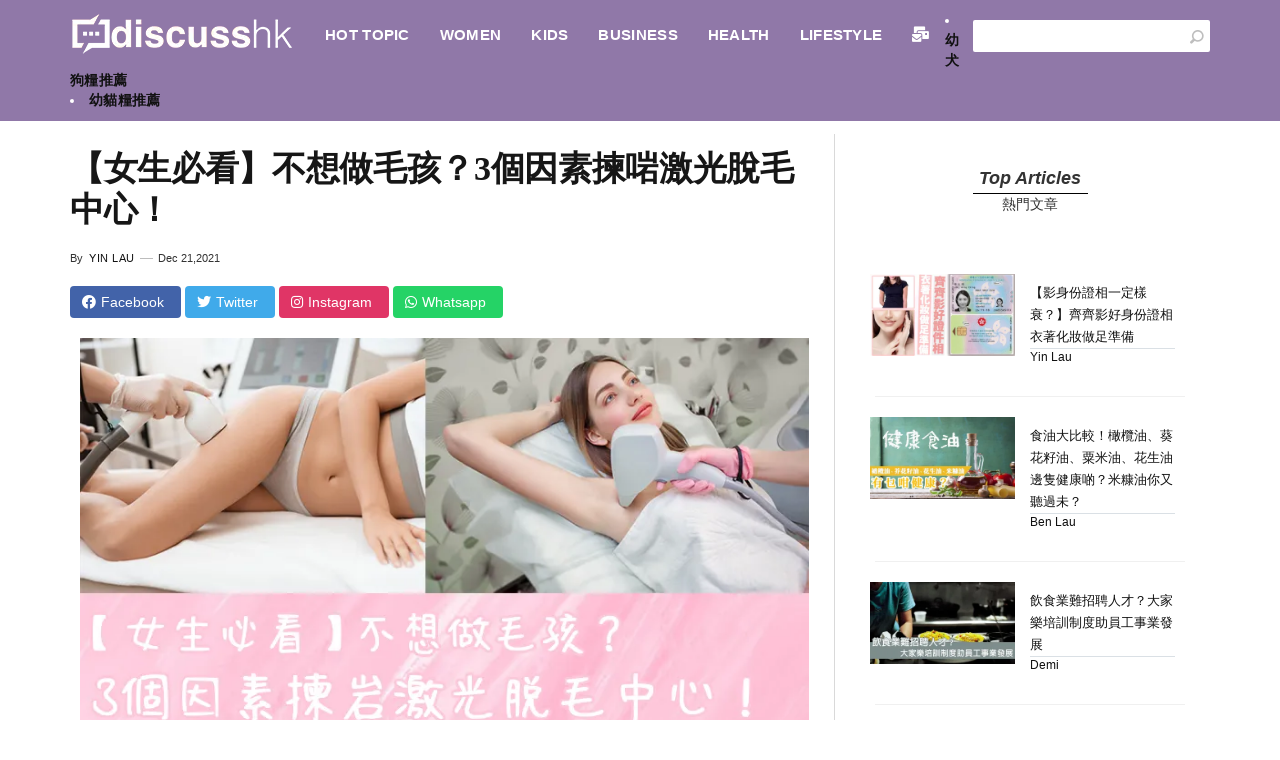

--- FILE ---
content_type: text/html; charset=UTF-8
request_url: https://www.discuss-hk.com/women/beauty/178949/%E5%A5%B3%E7%94%9F%E5%BF%85%E7%9C%8B-%E4%B8%8D%E6%83%B3%E5%81%9A%E6%AF%9B%E5%AD%A9-3%E5%80%8B%E5%9B%A0%E7%B4%A0%E6%8F%80%E5%95%B1%E6%BF%80%E5%85%89%E8%84%AB%E6%AF%9B%E4%B8%AD%E5%BF%83/
body_size: 10322
content:
<!DOCTYPE html>

<html lang="zh">

	<head><base href="/" target="_top" >

		<meta charset="utf-8">

		<meta http-equiv="X-UA-Compatible" content="IE=edge">

		<meta name="viewport" content="width=device-width, initial-scale=1">

		<title>【女生必看】不想做毛孩？3個因素揀啱激光脫毛中心！ | Discuss-HK</title>

		<meta name="description" content="【激光脫毛】不論冬夏，女生為了不做毛孩，當然要做激光脫毛！但是激光脫毛絕不可亂做，因以往不少新聞都有美容院不慎使用激光脫毛儀器而導致客人燒傷的個案。" />
		<meta property="og:site_name" content="Discuss-HK" />

		<meta property="og:title" content="【女生必看】不想做毛孩？3個因素揀啱激光脫毛中心！ | Discuss-HK" />

		<meta property="og:type" content="website" />

		<meta property="og:description" content="【激光脫毛】不論冬夏，女生為了不做毛孩，當然要做激光脫毛！但是激光脫毛絕不可亂做，因以往不少新聞都有美容院不慎使用激光脫毛儀器而導致客人燒傷的個案。" />

		<meta property="og:image" content="//china-cms.oss-accelerate.aliyuncs.com/激光脫毛2-5.png" />

		<meta property="og:url" content="/women/beauty/178949/女生必看-不想做毛孩-3個因素揀啱激光脫毛中心/">

		<meta property="fb:app_id" content="">

		<meta name="twitter:card" content="//china-cms.oss-accelerate.aliyuncs.com/激光脫毛2-5.png">

		<meta name="twitter:site" content="Discuss-HK">

		<meta name="twitter:title" content="【女生必看】不想做毛孩？3個因素揀啱激光脫毛中心！ | Discuss-HK">

		<meta name="twitter:description" content="【激光脫毛】不論冬夏，女生為了不做毛孩，當然要做激光脫毛！但是激光脫毛絕不可亂做，因以往不少新聞都有美容院不慎使用激光脫毛儀器而導致客人燒傷的個案。">

		<meta name="twitter:creator" content="summary">

		<meta name="twitter:image:src" content="//china-cms.oss-accelerate.aliyuncs.com/激光脫毛2-5.png">

		<meta name="twitter:domain" content="www.discuss-hk.com">
		
		<!-- shared -->

		<!-- Bootstrap -->
        <link rel="preload" href="awesome/webfonts/fa-brands-400.woff2" as="font" type="font/woff2" crossorigin>

		<link rel="stylesheet" href="https://cdn.jsdelivr.net/npm/bootstrap@3.3.7/dist/css/bootstrap.min.css" integrity="sha384-BVYiiSIFeK1dGmJRAkycuHAHRg32OmUcww7on3RYdg4Va+PmSTsz/K68vbdEjh4u" crossorigin="anonymous">

		<!-- Add icon library -->

		<link rel="stylesheet" href="awesome/css/all.min.css">

		<!-- site style -->

		<link href="https://sourcecdn.oss-accelerate.aliyuncs.com/101/css/main.css" rel="stylesheet">

		<!-- HTML5 shim 和 Respond.js 是为了让 IE8 支持 HTML5 元素和媒体查询（media queries）功能 -->

		<!-- 警告：通过 file:// 协议（就是直接将 html 页面拖拽到浏览器中）访问页面时 Respond.js 不起作用 -->

		<!--[if lt IE 9]>

      <script src="https://cdn.jsdelivr.net/npm/html5shiv@3.7.3/dist/html5shiv.min.js"></script>

      <script src="https://cdn.jsdelivr.net/npm/respond.js@1.4.2/dest/respond.min.js"></script>

    <![endif]-->

    <link rel="canonical" href="https://www.discuss-hk.com/women/beauty/178949/女生必看-不想做毛孩-3個因素揀啱激光脫毛中心/" />
    <script src="https://ajax.aspnetcdn.com/ajax/jQuery/jquery-1.12.4.min.js"></script>
    <!--<script async defer crossorigin="anonymous" src="https://connect.facebook.net/zh_HK/sdk.js#xfbml=1&version=v8.0" nonce="JkTmVXzA"></script>-->
    
    <link href="https://ssl.youfindonline.info/cdn/iframe/fcj.go.css?class=yfContent&background=fff" rel="stylesheet" />
    
    <style>
    .before-h2{
        font-size: 13px;
        line-height: 22px;
        margin: 0;
        padding: 0;
        font-family: 微軟正黑體;
        border-bottom: 1px solid #dae0e5;
    }   
    .article-body h2{
        font-size: 20px;
    } 
    </style>
	<!-- article_language:default --><!-- site_language:default--><meta name="msvalidate.01" content="2DFE92311BBC62A005BF8DD91D3FFCDF" />
<meta name="ahrefs-site-verification" content="91278bee9342667768bda2317842f3d88267cf1f9fb32b9f0d50b6fa1915b374">
<meta name="baidu-site-verification" content="Lj3PfCxYUe" />
<meta name="baidu-site-verification" content="code-E6kMWrdYS7" />
<!-- Google Tag Manager -->
<script>(function(w,d,s,l,i){w[l]=w[l]||[];w[l].push({'gtm.start':
new Date().getTime(),event:'gtm.js'});var f=d.getElementsByTagName(s)[0],
j=d.createElement(s),dl=l!='dataLayer'?'&l='+l:'';j.async=true;j.src=
'https://www.googletagmanager.com/gtm.js?id='+i+dl;f.parentNode.insertBefore(j,f);
})(window,document,'script','dataLayer','GTM-KX8C2JR');</script>
<!-- End Google Tag Manager -->
<script>
var _hmt = _hmt || [];
(function() {
  var hm = document.createElement("script");
  hm.src = "https://hm.baidu.com/hm.js?fbb849af2ba79215d020499937e423aa";
  var s = document.getElementsByTagName("script")[0]; 
  s.parentNode.insertBefore(hm, s);
})();
</script><!-- article-GaCode --><script type="application/ld+json">{"@context":"https:\/\/schema.org","@type":"NewsArticle","headline":"【女生必看】不想做毛孩？3個因素揀啱激光脫毛中心！","image":{"@type":"ImageObject","url":"\/\/china-cms.oss-cn-hongkong.aliyuncs.com\/激光脫毛2-5.png?x-oss-process=image\/resize,m_mfit,h_442,w_750\/format,webp","height":"442","width":"750"},"datePublished":"Wed, 18 Sep 2019 08:45:15 GMT","dateModified":"Tue, 21 Dec 2021 07:19:56 GMT","author":{"@type":"Person","name":"Yin Lau","url":"https:\/\/www.discuss-hk.com\/author\/Yin Lau"}}</script><script type="application/ld+json">{"@context":"https:\/\/schema.org","@type":"WebSite","url":"https:\/\/www.discuss-hk.com","potentialAction":{"@type":"SearchAction","target":{"@type":"EntryPoint","urlTemplate":"https:\/\/www.discuss-hk.com\/search\/{search_term_string}\/"},"query-input":"required name=search_term_string"}}</script></head>
    	<body class="women"><!-- Google Tag Manager (noscript) -->
<noscript><iframe src="https://www.googletagmanager.com/ns.html?id=GTM-KX8C2JR"
height="0" width="0" style="display:none;visibility:hidden"></iframe></noscript>
<!-- End Google Tag Manager (noscript) --><div class="fcms_content">
	    <header>

	<nav class="navbar navbar-default navbar-menu navbar-fixed-top">

		<div class="container">

			<div class="navbar-header">

				<button type="button" class="navbar-toggle collapsed" data-toggle="collapse" data-target="#bs-example-navbar-collapse-1"

				 aria-expanded="false">

					<span class="sr-only">Toggle navigation</span>

					<span class="icon-bar"></span>

					<span class="icon-bar"></span>

					<span class="icon-bar"></span>

				</button>

				<a href="/" title="" class="navbar-brand"><img width="235" height="50" data-src="https://sourcecdn.oss-accelerate.aliyuncs.com/101/logo.png?x-oss-process=image/format,webp" alt="Logo" class="imgH50 lazyload"></a>

			</div>
				<div class="navbar-right search display-none">
			    <form method="GET" action="/search">
						<input type="text" placeholder="" value="" name="keyword">
						<input type="submit" value="">
				</form>
				</div>

			<div class="collapse navbar-collapse navbar-left" id="bs-example-navbar-collapse-1">

	<ul class="nav navbar-nav nav-boxs">
					
					<li data-active="HOT TOPIC">
					    <a href="/hot-topic/" title="HOT TOPIC">HOT TOPIC</a>
					            					    </li>

					
					<li data-active="WOMEN">
					    <a href="/women/" title="WOMEN">WOMEN</a>
					            								<!-- 二级菜单项 -->
								<ul class="dropdown-submenu">
								    									<li><a href="/women/beauty/">BEAUTY</a>
									    										<ul class="dropdown-menu">
											<!-- 三级菜单项 -->
																						<li><a href="/women/beauty/%E9%BB%91%E7%9C%BC%E5%9C%88/">黑眼圈</a>
											    											    											    <ul class="dropdown-menu">
											        											        <li><a href="/women/beauty/黑眼圈/302058/保濕面膜/">保濕面膜</a></li>
											        											        <li><a href="/women/beauty/黑眼圈/302042/眼部精華用法/">眼部精華</a></li>
											        											        <li><a href="/women/beauty/黑眼圈/302420/眼紋急救/">眼紋急救</a></li>
											        											        <li><a href="/women/beauty/黑眼圈/302423/眼袋成因/">眼袋成因</a></li>
											        											        <li><a href="/women/beauty/黑眼圈/302092/黑眼圈消除/">黑眼圈消除</a></li>
											        											    </ul>
											    											</li>
																					</ul>
																			</li>
																	</ul>
													    </li>

					
					<li data-active="KIDS">
					    <a href="/kids/" title="KIDS">KIDS</a>
					            					    </li>

					
					<li data-active="BUSINESS">
					    <a href="/business/" title="BUSINESS">BUSINESS</a>
					            					    </li>

					
					<li data-active="HEALTH">
					    <a href="/health/" title="HEALTH">HEALTH</a>
					            					    </li>

					
					<li data-active="LIFESTYLE">
					    <a href="/lifestyle/" title="LIFESTYLE">LIFESTYLE</a>
					            								<!-- 二级菜单项 -->
								<ul class="dropdown-submenu">
								    									<li><a href="/lifestyle/travel/">TRAVEL</a>
									    									</li>
																		<li><a href="/lifestyle/foodie/">FOODIE</a>
									    									</li>
																		<li><a href="/lifestyle/technology/">TECHNOLOGY</a>
									    									</li>
																	</ul>
													    </li>

										
                    <li data-active="CONTACT"><a href="/contact.html" title="聯繫我們"><i class="fa fa-mail-bulk"></i></a></li>
				</ul>

			</div>

			<div class="navbar-right search display-block ">
			    <form method="GET" action="/search">
						<input type="text" placeholder="" value="" name="keyword">
						<input type="submit" value="">
				</form>
<!-- 
				<a title="分享 Twitter" rel="nofollow" href="javascript:window.open('http://twitter.com/home?status='+'My Item'+encodeURIComponent(document.location.href)+' '+encodeURIComponent(document.title),'_blank');void(0)"><i class="fab fa-twitter fa-lg" aria-hidden="false"></i></a>

				<a title="分享到 Facebook" rel="nofollow" href="javascript:window.open('http://www.facebook.com/sharer.php?u='+encodeURIComponent(document.location.href),'_blank');void(0)"><i class="fab fa-facebook-square fa-lg" aria-hidden="true"></i></a>

				<a title="分享 Instagram" rel="nofollow" href=""><i class="fab fa-instagram fa-lg" aria-hidden="false"></i></a>

				<a title="分享 Whatsapp" rel="nofollow" href="javascript:window.open('https://wa.me/?text='+encodeURIComponent(window.location.href),'_blank');void(0)"><i class="fab fa-whatsapp fa-lg" aria-hidden="false"></i></a>
-->
			</div>
<div class="yfContent">
<li><a href="https://www.discuss-hk.com/hot-topic/440302/幼犬狗糧推薦/">幼犬狗糧推薦</a></li>
<li><a href="https://www.discuss-hk.com/hot-topic/443700/幼貓糧推薦/">幼貓糧推薦</a></li>
</div>
		</div>

	</nav>

</header>

		<div class="main">

			<div class="container">

				<ol class="breadcrumb">

					<li><a href="/">HOME</a></li>
                    					<li class="test"><a href="/women/">WOMEN</a></li>
										<li class="test"><a href="/women/beauty/">BEAUTY</a></li>
										<li><a href="/women/beauty/178949/女生必看-不想做毛孩-3個因素揀啱激光脫毛中心/">【女生必看】不想做毛孩？3個因素揀啱激光脫毛中心！</a></li>


				</ol>

				<div class="row">
				    

					<div class="col-lg-8 col-md-8 col-sm-8 col-xs-12 left-col8">
                        <article>
						<div class="article-title">

							<h1 class="post-title">【女生必看】不想做毛孩？3個因素揀啱激光脫毛中心！</h1>

						</div>

						<div class="post-author listing-meta">

							<div class="author-img">

								<span class="meta-item author">By <a href="/author/Yin-Lau/" title="" rel="author">Yin Lau</a></span>

								<time datetime="" class="meta-item">Dec 21,2021</time>

							</div>

						</div>

						<div class="share-button article-share-top">

							<a href="javascript:void(0);" title="share facebook" class="btn btn-primary facebook yf-share-facebook"><i class="fab fa-facebook"></i><span>Facebook</span></a>

							<a href="javascript:void(0);" title="share twitter" class="btn btn-primary twitter yf-share-twitter"><i class="fab fa-twitter"></i><span>Twitter</span></a>

							<a href="javascript:void(0);" title="share instagram" class="btn btn-primary instagram yf-share-instagram"><i class="fab fa-instagram"></i><span>Instagram</span></a>

							<a href="javascript:void(0);" title="share whatsapp" class="btn btn-primary whatsapp yf-share-whatsapp"><i class="fab fa-whatsapp"></i><span>Whatsapp</span></a>

						</div>

						<div class="article article-body"><p style="text-align: center;"><img src="https://china-cms.oss-accelerate.aliyuncs.com/激光脫毛2-5.png?x-oss-process=image/resize,p_100/format,webp"   alt="【女生必看】不想做毛孩？3個因素揀啱激光脫毛中心！" /><br /></p><p>不論冬夏，女生為了不做毛孩，當然要做激光脫毛！但是激光脫毛絕不可亂做，因以往不少新聞都有美容院不慎使用激光脫毛儀器而導致客人燒傷的個案。因此，做激光脫毛前，必先要考慮以下3個因素，才能選擇一間好的激光脫毛中心，安心舒適地脫毛。</p><p style="text-align: center;"><img src="https://china-cms.oss-accelerate.aliyuncs.com/脫毛-2.png?x-oss-process=image/resize,p_100/format,webp"   alt="脫毛-2" /><br /></p><div style="text-align: center;">圖／摘自adv-aesthetics</div><h5 class="catelog-1 "><strong>激光脫毛儀器FDA認證</strong></h5><p>坊間許多小型美容院都有激光脫毛儀器，雖然價錢便宜，但有可能是大陸或是韓國的牌子，沒有任何認證，因此出事的機會較高。而FDA（Food and Drug Administration）認證，是代表美國衛生政府部門發出的認證，包括所有從美國出產的食品、藥物或醫療設備。如有此認證，則表示安全和衛生達到高度標準。很多大型激光脫毛中心，如Dermes或Medilase的激光脫毛儀器都有此認證。</p><div style="text-align: center;"><img src="https://china-cms.oss-accelerate.aliyuncs.com/激光脫毛儀器FDA認證.png?x-oss-process=image/resize,p_100/format,webp"   alt="激光脫毛儀器FDA認證" /></div><div style="text-align: center;">圖／摘自docwirenews&nbsp;</div><h5 class="catelog-2 "><strong>激光脫毛治療師的專業程度</strong></h5><p>今時今日每間大型美容院的激光脫毛儀器都是大同小異，更重要的是激光脫毛治療師的專業程度。機是死的，人是活的，治療師要考慮的是每個客人各種不同的膚質，所採用的激光波長及能量程度，才能做出最有效的激光脫毛。</p><p>如果治療師用錯能量有可能導致燒傷。舉個例子，如果做一些部位近骨頭而較為少肉，激光能量則需降低。很多大型激光脫毛中心都會標榜治療師的專業程度，如Dermes指旗下的治療師都會經過220小時的專業培訓及考核；Medilase則指自己有一套專業服務的管理系統。</p><div style="text-align: center;"><img src="https://china-cms.oss-accelerate.aliyuncs.com/激光脫毛治療師的專業程度.png?x-oss-process=image/resize,p_100/format,webp"   alt="激光脫毛治療師的專業程度" /></div><div style="text-align: center;">圖／摘自wral</div><h5 class="catelog-3 "><strong>Hard Sell程度</strong></h5><p>不少激光脫毛中心聲稱不會有任何Hard Sell（硬銷）的情況。不過要是熟悉或知道美容行業的女生，都知道這只是假話。大部份的激光脫毛中心/美容院員工，甚至是治療師，大部份都是半個sales，依靠底薪再加佣金來過活，只要你願意上去試做/體驗，之後的時間就插翼難飛了，不簽單的話就不放你走！</p><p>很很多女生抵受不住疲勞轟炸，最後選擇了簽單，有些沒良心的更幫你簽下巨大金額，使生活變成了還債度日，明明只是想激光脫毛，卻落得如此下場。</p><p>因此小編建議女生前往激光脫毛中心/美容院進行試做時，最好不要帶信用卡，可以理所當然地拒絕簽約；另外要調整好心態，不要被她們軟硬兼施的招式令自己軟化；帶一個男性朋友同去，有甚麼事都可以依靠他，或是有個藉口離去。<br /></p><script type="text/javascript" data-src="/?act=article_pv&id=178949"></script><script> var s=document.currentScript.previousElementSibling; s.src=s.getAttribute("data-src")+"&rand="+Math.random(); </script></div>
						
                        						
					<div class="tagcloud">
					       <ins class="adsbygoogle"
					       style="display:block; text-align:center;"
					       data-ad-layout="in-article"
					       data-ad-format="fluid"
					       data-ad-client="ca-pub-6367743783235280"
					       data-ad-slot="1488808547"></ins>
					       <script>
					       (adsbygoogle = window.adsbygoogle || []).push({});
					       </script>
					  
                    </div>	
                    
						<div class="tagcloud">

							
							<a href="/tag/脫毛/" rel="tag">脫毛</a>

							
							<a href="/tag/脫毛療程/" rel="tag">脫毛療程</a>

							
							<a href="/tag/激光脫毛/" rel="tag">激光脫毛</a>

							
							<a href="/tag/脫毛儀器/" rel="tag">脫毛儀器</a>

							
							<a href="/tag/激光脫毛中心/" rel="tag">激光脫毛中心</a>

							
						</div>
						
                    </article>
					<div class="clearfix"></div>

					<div class="share-button post-share text-right">

						<span class="text pull-left">

							SHARE:

						</span>

						<a href="javascript:void(0);" title="hare facebook" class="btn btn-primary facebook yf-share-facebook"><i class="fab fa-facebook"></i></a>

						<a href="javascript:void(0);" title="share twitter" class="btn btn-primary twitter yf-share-twitter"><i class="fab fa-twitter"></i></a>

						<a href="javascript:void(0);" title="share instagram" class="btn btn-primary instagram yf-share-instagram"><i class="fab fa-instagram"></i></a>

						<a href="javascript:void(0);" title="share whatsapp" class="btn btn-primary whatsapp yf-share-whatsapp"><i class="fab fa-whatsapp"></i></a>

					</div>
                
				</div>

					<div class="col-lg-4 col-md-4 col-sm-4 col-xs-12 right-col4">

						<div class="host-articles">

							<div class="hot-article-header text-center">

								<div class="row">

									<div class="col-lg-6 col-lg-offset-3">

										<h3>Top Articles</h3>

										<div class="bottom-border"></div>

										<p>熱門文章</p>

									</div>

								</div>

							</div>
							
                              
                             
                             
                                                         
																					<div class="hot-article article-sidebar">

								<a href="/lifestyle/178770/影得樣衰笑足一世-齊齊影好證件相-衣著化妝做足準備/" title="身份證相要求,身份證相樣衰,身份證相耳環,智能身份證相,影身份證相瀏海,影身份證隱形眼鏡,香港身份證相片規格,證件相衣著,影身份證化妝">

									<div class="row">

										<div class="col-lg-6 col-md-12 col-sm-12 col-xs-12 articles-90">
                                            <img width="354" height="199" data-src="https://china-cms.oss-accelerate.aliyuncs.com/證件相衣著-1.png?x-oss-process=image/resize,m_mfit,w_354,h_199/format,webp" alt="【影身份證相一定樣衰？】齊齊影好身份證相 衣著化妝做足準備" style="min-width:calc(100% - 10px);" title="【影身份證相一定樣衰？】齊齊影好身份證相 衣著化妝做足準備" class="img160 img-responsive center-block lazyload">
										</div>

										<div class="col-lg-6 col-md-12 col-sm-12 col-xs-12 hot-title">

											<h5 class="before-h2">【影身份證相一定樣衰？】齊齊影好身份證相 衣著化妝做足準備</h5>

											<p class="text-left">Yin Lau</p>

										</div>

									</div>

								</a>

								<div class="bottom-border"></div>

							</div>
																					<div class="hot-article article-sidebar">

								<a href="/health/178615/食油大比較-橄欖油-葵花籽油-粟米油-花生油邊隻健康啲-米糠油你又聽過未/" title="米糠油,葵花籽油,粟米油,橄欖油 比較,食油比較">

									<div class="row">

										<div class="col-lg-6 col-md-12 col-sm-12 col-xs-12 articles-90">
                                            <img width="354" height="199" data-src="https://china-cms.oss-accelerate.aliyuncs.com/d19b0d9678af4ee36b1953189e283a11.png?x-oss-process=image/resize,m_mfit,w_354,h_199/format,webp" alt="食油大比較！橄欖油、葵花籽油、粟米油、花生油邊隻健康啲？米糠油你又聽過未？" style="min-width:calc(100% - 10px);" title="食油大比較！橄欖油、葵花籽油、粟米油、花生油邊隻健康啲？米糠油你又聽過未？" class="img160 img-responsive center-block lazyload">
										</div>

										<div class="col-lg-6 col-md-12 col-sm-12 col-xs-12 hot-title">

											<h5 class="before-h2">食油大比較！橄欖油、葵花籽油、粟米油、花生油邊隻健康啲？米糠油你又聽過未？</h5>

											<p class="text-left">Ben Lau</p>

										</div>

									</div>

								</a>

								<div class="bottom-border"></div>

							</div>
																					<div class="hot-article article-sidebar">

								<a href="/hot-topic/200881/飲食業難招聘人才-大家樂培訓制度助員工事業發展/" title="大家樂招聘">

									<div class="row">

										<div class="col-lg-6 col-md-12 col-sm-12 col-xs-12 articles-90">
                                            <img width="354" height="199" data-src="https://china-cms.oss-accelerate.aliyuncs.com/79dac2040191c956/大家樂招聘.png?x-oss-process=image/resize,m_mfit,w_354,h_199/format,webp" alt="飲食業難招聘人才？大家樂培訓制度助員工事業發展" style="min-width:calc(100% - 10px);" title="飲食業難招聘人才？大家樂培訓制度助員工事業發展" class="img160 img-responsive center-block lazyload">
										</div>

										<div class="col-lg-6 col-md-12 col-sm-12 col-xs-12 hot-title">

											<h5 class="before-h2">飲食業難招聘人才？大家樂培訓制度助員工事業發展</h5>

											<p class="text-left">Demi</p>

										</div>

									</div>

								</a>

								<div class="bottom-border"></div>

							</div>
																					<div class="hot-article article-sidebar">

								<a href="/lifestyle/foodie/198811/片皮鴨都有得外賣-令人回味的香港片皮鴨中菜館-金公館/" title="片皮鴨外賣,片皮鴨香港">

									<div class="row">

										<div class="col-lg-6 col-md-12 col-sm-12 col-xs-12 articles-90">
                                            <img width="354" height="199" data-src="https://china-cms.oss-accelerate.aliyuncs.com/518f8c980fdcc59a/令人回味的香港片皮鴨.jpg?x-oss-process=image/resize,m_mfit,w_354,h_199/format,webp" alt="【片皮鴨都有得外賣?】令人回味的香港片皮鴨中菜館@金公館" style="min-width:calc(100% - 10px);" title="【片皮鴨都有得外賣?】令人回味的香港片皮鴨中菜館@金公館" class="img160 img-responsive center-block lazyload">
										</div>

										<div class="col-lg-6 col-md-12 col-sm-12 col-xs-12 hot-title">

											<h5 class="before-h2">【片皮鴨都有得外賣?】令人回味的香港片皮鴨中菜館@金公館</h5>

											<p class="text-left">Flower</p>

										</div>

									</div>

								</a>

								<div class="bottom-border"></div>

							</div>
																					<div class="hot-article article-sidebar">

								<a href="/women/beauty/169689/另類瘦身-非一般的減肥方法-中醫助您針灸減肥/" title="針灸減肥">

									<div class="row">

										<div class="col-lg-6 col-md-12 col-sm-12 col-xs-12 articles-90">
                                            <img width="354" height="199" data-src="https://china-cms.oss-accelerate.aliyuncs.com/針灸減肥.png?x-oss-process=image/resize,m_mfit,w_354,h_199/format,webp" alt="【另類瘦身】非一般的減肥方法 中醫助您針灸減肥" style="min-width:calc(100% - 10px);" title="【另類瘦身】非一般的減肥方法 中醫助您針灸減肥" class="img160 img-responsive center-block lazyload">
										</div>

										<div class="col-lg-6 col-md-12 col-sm-12 col-xs-12 hot-title">

											<h5 class="before-h2">【另類瘦身】非一般的減肥方法 中醫助您針灸減肥</h5>

											<p class="text-left">Yin Lau</p>

										</div>

									</div>

								</a>

								<div class="bottom-border"></div>

							</div>
													<div class="ads2">
							<ins class="adsbygoogle" style="display:inline-block;width:100%;height:280px;" data-full-width-responsive="true" data-ad-client="ca-pub-6367743783235280" data-ad-slot="9778455976"></ins>
<script>(adsbygoogle = window.adsbygoogle || []).push({});</script>
						</div>

						<div class="ads2">
                            
                            <div class="fb-page" data-href="https://www.facebook.com/DiscussHKcom/" data-tabs="timeline,messages" data-width="360" data-height="500" data-small-header="false" data-adapt-container-width="true" data-hide-cover="false" data-show-facepile="true"><blockquote cite="https://www.facebook.com/DiscussHKcom/" class="fb-xfbml-parse-ignore"></blockquote></div>
                            
						</div>
						</div>

						<div class="host-articles">

							<div class="hot-article-header text-center">

								<div class="row">

									<div class="col-lg-6 col-lg-offset-3">

										<h3>New Articles</h3>

										<div class="bottom-border"></div>

										<p>最新文章</p>

									</div>

								</div>

							</div>
							  

							                            							

							<div class="hot-article article-sidebar">

								<a href="/hot-topic/747280/2025終極指南-無穀物狗糧好唔好/" title="無穀物狗糧好唔好,無穀物狗糧好處">

									<div class="row">

										<div class="col-lg-6 col-md-12 col-sm-12 col-xs-12 articles-90">
									        <img width="354" height="199" data-src="https://china-cms.oss-accelerate.aliyuncs.com/86554fd7c549e172/Cover-banner_無穀物狗糧好唔好？解鎖DCM迷思與頂級狗糧選擇.png?x-oss-process=image/resize,m_mfit,w_354,h_199/format,webp" alt="2025終極指南：無穀物狗糧好唔好?解鎖DCM迷思與頂級狗糧選擇" style="min-width:calc(100% - 10px);" title="2025終極指南：無穀物狗糧好唔好?解鎖DCM迷思與頂級狗糧選擇" class="img160 img-responsive center-block lazyload">
										</div>

										<div class="col-lg-6 col-md-12 col-sm-12 col-xs-12 hot-title">

											<h5 class="before-h2">2025終極指南：無穀物狗糧好唔好?解鎖DCM迷思與頂級狗糧選擇</h5>

											<p class="text-left">Ellie</p>

										</div>

									</div>

								</a>

								<div class="bottom-border"></div>

							</div>

						

							                            							

							<div class="hot-article article-sidebar">

								<a href="/women/beauty/679130/mioggi-botox-好唔好/" title="MIOGGI 好唔好,MIOGGI BOTOX">

									<div class="row">

										<div class="col-lg-6 col-md-12 col-sm-12 col-xs-12 articles-90">
									        <img width="354" height="199" data-src="https://china-cms.oss-accelerate.aliyuncs.com/8f07aefc51e5d909/BOTOX-入門新手.jpg?x-oss-process=image/resize,m_mfit,w_354,h_199/format,webp" alt="MIOGGI BOTOX 好唔好？醫美新手懶人包" style="min-width:calc(100% - 10px);" title="MIOGGI BOTOX 好唔好？醫美新手懶人包" class="img160 img-responsive center-block lazyload">
										</div>

										<div class="col-lg-6 col-md-12 col-sm-12 col-xs-12 hot-title">

											<h5 class="before-h2">MIOGGI BOTOX 好唔好？醫美新手懶人包</h5>

											<p class="text-left">STELLA</p>

										</div>

									</div>

								</a>

								<div class="bottom-border"></div>

							</div>

						

							                            							

							<div class="hot-article article-sidebar">

								<a href="/health/178970/濕疹常翻發手尾長-5種可以紓緩濕疹的食物多吃也不怕/" title="濕疹 食物">

									<div class="row">

										<div class="col-lg-6 col-md-12 col-sm-12 col-xs-12 articles-90">
									        <img width="354" height="199" data-src="https://china-cms.oss-accelerate.aliyuncs.com/濕疹食物.png?x-oss-process=image/resize,m_mfit,w_354,h_199/format,webp" alt="濕疹常翻發手尾長　5種可以紓緩濕疹的食物多吃也不怕" style="min-width:calc(100% - 10px);" title="濕疹常翻發手尾長　5種可以紓緩濕疹的食物多吃也不怕" class="img160 img-responsive center-block lazyload">
										</div>

										<div class="col-lg-6 col-md-12 col-sm-12 col-xs-12 hot-title">

											<h5 class="before-h2">濕疹常翻發手尾長　5種可以紓緩濕疹的食物多吃也不怕</h5>

											<p class="text-left">Akira</p>

										</div>

									</div>

								</a>

								<div class="bottom-border"></div>

							</div>

						

							                            							

							<div class="hot-article article-sidebar">

								<a href="/health/197560/3類高危人士注意-要舒緩胃酸倒流就要找出成因並對症下藥/" title="胃酸倒流成因,胃酸倒流舒緩">

									<div class="row">

										<div class="col-lg-6 col-md-12 col-sm-12 col-xs-12 articles-90">
									        <img width="354" height="199" data-src="https://china-cms.oss-accelerate.aliyuncs.com/be9a444519e558a9/要舒緩胃酸倒流就要找出成因並對症下藥.jpg?x-oss-process=image/resize,m_mfit,w_354,h_199/format,webp" alt="【3類高危人士注意！】要舒緩胃酸倒流就要找出成因並對症下藥！" style="min-width:calc(100% - 10px);" title="【3類高危人士注意！】要舒緩胃酸倒流就要找出成因並對症下藥！" class="img160 img-responsive center-block lazyload">
										</div>

										<div class="col-lg-6 col-md-12 col-sm-12 col-xs-12 hot-title">

											<h5 class="before-h2">【3類高危人士注意！】要舒緩胃酸倒流就要找出成因並對症下藥！</h5>

											<p class="text-left">Demi</p>

										</div>

									</div>

								</a>

								<div class="bottom-border"></div>

							</div>

						

							                            							

							<div class="hot-article article-sidebar">

								<a href="/kids/178955/鼓勵母乳餵哺-4點媽媽要知道關於-母乳-的事/" title="母乳餵哺">

									<div class="row">

										<div class="col-lg-6 col-md-12 col-sm-12 col-xs-12 articles-90">
									        <img width="354" height="199" data-src="https://china-cms.oss-accelerate.aliyuncs.com/母乳餵哺.png?x-oss-process=image/resize,m_mfit,w_354,h_199/format,webp" alt="鼓勵母乳餵哺：4點媽媽要知道關於「母乳」的事" style="min-width:calc(100% - 10px);" title="鼓勵母乳餵哺：4點媽媽要知道關於「母乳」的事" class="img160 img-responsive center-block lazyload">
										</div>

										<div class="col-lg-6 col-md-12 col-sm-12 col-xs-12 hot-title">

											<h5 class="before-h2">鼓勵母乳餵哺：4點媽媽要知道關於「母乳」的事</h5>

											<p class="text-left">Ben Lau</p>

										</div>

									</div>

								</a>

								<div class="bottom-border"></div>

							</div>

						

							
						</div>

					</div>

				</div>

				<div class="row article-top">

					<div class="col-lg-12">

						<h4 class="bg-info">相關文章</h4>

					</div>
					
					                    					<div class="col-lg-4 col-md-4 col-sm-4 col-xs-12 similar-100">

						<article>

							<a href="/women/180262/激光脫毛定彩光脫毛-脫毛前你需要知道這些事/" title="脫毛,激光脫毛,彩光脫毛">
								<img width="354" height="199" data-src="https://china-cms.oss-accelerate.aliyuncs.com/激光脫毛_wps图片-2.jpg?x-oss-process=image/resize,m_mfit,w_354,h_199/format,webp" alt="激光脫毛定彩光脫毛？脫毛前你需要知道這些事" style="min-width:calc(100% - 10px);" title="激光脫毛定彩光脫毛？脫毛前你需要知道這些事" class="img160 img-responsive center-block lazyload">
							</a>

							<ul class="article-type">

								<li><a href="/women/180262/激光脫毛定彩光脫毛-脫毛前你需要知道這些事/" title="激光脫毛定彩光脫毛？脫毛前你需要知道這些事"><strong>WOMEN</strong></a></li>

								<li class="u_t">Helena</li>

								<li class="u_t">2020-01-03</li>

							</ul>

							<div class="clearfix"></div>

							<h2 class="bottom-post_title"><a href="/women/180262/激光脫毛定彩光脫毛-脫毛前你需要知道這些事/" title="脫毛,激光脫毛,彩光脫毛">激光脫毛定彩光脫毛？脫毛前你需要知道這些事</a></h2>

						</article>

					</div>

					
					                    					<div class="col-lg-4 col-md-4 col-sm-4 col-xs-12 similar-100">

						<article>

							<a href="/women/236929/毛孩必睇-一文睇清激光脫毛療程原理-常見問題/" title="脫毛療程">
								<img width="354" height="199" data-src="https://china-cms.oss-accelerate.aliyuncs.com/54d4b31c160e4ece/脫毛療程.jpg?x-oss-process=image/resize,m_mfit,w_354,h_199/format,webp" alt="【毛孩必睇】一文睇清激光脫毛療程原理＋常見問題" style="min-width:calc(100% - 10px);" title="【毛孩必睇】一文睇清激光脫毛療程原理＋常見問題" class="img160 img-responsive center-block lazyload">
							</a>

							<ul class="article-type">

								<li><a href="/women/236929/毛孩必睇-一文睇清激光脫毛療程原理-常見問題/" title="【毛孩必睇】一文睇清激光脫毛療程原理＋常見問題"><strong>WOMEN</strong></a></li>

								<li class="u_t">Lennon</li>

								<li class="u_t">2021-08-09</li>

							</ul>

							<div class="clearfix"></div>

							<h2 class="bottom-post_title"><a href="/women/236929/毛孩必睇-一文睇清激光脫毛療程原理-常見問題/" title="脫毛療程">【毛孩必睇】一文睇清激光脫毛療程原理＋常見問題</a></h2>

						</article>

					</div>

					
					                    					<div class="col-lg-4 col-md-4 col-sm-4 col-xs-12 similar-67">

						<article>

							<a href="/women/beauty/178948/令人又愛又恨的比堅尼脫毛/" title="比堅尼脫毛壞處,比堅尼脫毛尷尬,比堅尼脫毛膏,比堅尼脫毛好處,Bikini脫毛">
								<img width="354" height="199" data-src="https://china-cms.oss-accelerate.aliyuncs.com/fe23729a89105b90/比堅尼脫毛好處.jpg?x-oss-process=image/resize,m_mfit,w_354,h_199/format,webp" alt="令人又愛又恨的比堅尼脫毛 3個要點您必須留意！" style="min-width:calc(100% - 10px);" title="令人又愛又恨的比堅尼脫毛 3個要點您必須留意！" class="img160 img-responsive center-block lazyload">
							</a>

							<ul class="article-type">

								<li><a href="/women/beauty/178948/令人又愛又恨的比堅尼脫毛/" title="令人又愛又恨的比堅尼脫毛 3個要點您必須留意！"><strong>BEAUTY</strong></a></li>

								<li class="u_t">Yin Lau</li>

								<li class="u_t">2019-09-18</li>

							</ul>

							<div class="clearfix"></div>

							<h2 class="bottom-post_title"><a href="/women/beauty/178948/令人又愛又恨的比堅尼脫毛/" title="比堅尼脫毛壞處,比堅尼脫毛尷尬,比堅尼脫毛膏,比堅尼脫毛好處,Bikini脫毛">令人又愛又恨的比堅尼脫毛 3個要點您必須留意！</a></h2>

						</article>

					</div>

					<div class="clearfix"></div>
					                    					<div class="col-lg-4 col-md-4 col-sm-4 col-xs-12 similar-33">

						<article>

							<a href="/health/179585/大個先做激光矯視-盡早控制兒童近視-減低日後視網膜脫落機會/" title="兒童近視">
								<img width="354" height="199" data-src="https://china-cms.oss-accelerate.aliyuncs.com/兒童近視-4.jpg?x-oss-process=image/resize,m_mfit,w_354,h_199/format,webp" alt="【大個先做激光矯視？】盡早控制兒童近視 減低日後視網膜脫落機會" style="min-width:calc(100% - 10px);" title="【大個先做激光矯視？】盡早控制兒童近視 減低日後視網膜脫落機會" class="img160 img-responsive center-block lazyload">
							</a>

							<ul class="article-type">

								<li><a href="/health/179585/大個先做激光矯視-盡早控制兒童近視-減低日後視網膜脫落機會/" title="【大個先做激光矯視？】盡早控制兒童近視 減低日後視網膜脫落機會"><strong>HEALTH</strong></a></li>

								<li class="u_t">Estelle</li>

								<li class="u_t">2019-11-15</li>

							</ul>

							<div class="clearfix"></div>

							<h2 class="bottom-post_title"><a href="/health/179585/大個先做激光矯視-盡早控制兒童近視-減低日後視網膜脫落機會/" title="兒童近視">【大個先做激光矯視？】盡早控制兒童近視 減低日後視網膜脫落機會</a></h2>

						</article>

					</div>

					
					                    					<div class="col-lg-4 col-md-4 col-sm-4 col-xs-12 similar-41">

						<article>

							<a href="/health/298849/減慢近視-兒童近視/" title="減慢近視">
								<img width="354" height="199" data-src="https://china-cms.oss-accelerate.aliyuncs.com/01a59d6eff962560/減慢近視.jpg?x-oss-process=image/resize,m_mfit,w_354,h_199/format,webp" alt="減慢近視的秘訣：電子學習令57%兒童加深近視！" style="min-width:calc(100% - 10px);" title="減慢近視的秘訣：電子學習令57%兒童加深近視！" class="img160 img-responsive center-block lazyload">
							</a>

							<ul class="article-type">

								<li><a href="/health/298849/減慢近視-兒童近視/" title="減慢近視的秘訣：電子學習令57%兒童加深近視！"><strong>HEALTH</strong></a></li>

								<li class="u_t">Clement</li>

								<li class="u_t">2023-06-26</li>

							</ul>

							<div class="clearfix"></div>

							<h2 class="bottom-post_title"><a href="/health/298849/減慢近視-兒童近視/" title="減慢近視">減慢近視的秘訣：電子學習令57%兒童加深近視！</a></h2>

						</article>

					</div>

					
					                    					<div class="col-lg-4 col-md-4 col-sm-4 col-xs-12 similar-41">

						<article>

							<a href="/lifestyle/178788/文青至愛-踢走誇張色系-設計界新寵莫蘭迪色/" title="莫蘭迪色">
								<img width="354" height="199" data-src="https://china-cms.oss-accelerate.aliyuncs.com/莫蘭迪色.png?x-oss-process=image/resize,m_mfit,w_354,h_199/format,webp" alt="【文青至愛】踢走誇張色系！設計界新寵莫蘭迪色" style="min-width:calc(100% - 10px);" title="【文青至愛】踢走誇張色系！設計界新寵莫蘭迪色" class="img160 img-responsive center-block lazyload">
							</a>

							<ul class="article-type">

								<li><a href="/lifestyle/178788/文青至愛-踢走誇張色系-設計界新寵莫蘭迪色/" title="【文青至愛】踢走誇張色系！設計界新寵莫蘭迪色"><strong>LIFESTYLE</strong></a></li>

								<li class="u_t">Akira</li>

								<li class="u_t">2019-08-23</li>

							</ul>

							<div class="clearfix"></div>

							<h2 class="bottom-post_title"><a href="/lifestyle/178788/文青至愛-踢走誇張色系-設計界新寵莫蘭迪色/" title="莫蘭迪色">【文青至愛】踢走誇張色系！設計界新寵莫蘭迪色</a></h2>

						</article>

					</div>

					<div class="clearfix"></div>
					
				</div>

			</div>
         </article>
		</div>

		<footer class="footer">
	<div class="container">
		<div class="row text-center">
			<div class="col-md-3 col-sm-12 col-xs-12">
				<img width="235" height="50" src="https://sourcecdn.oss-accelerate.aliyuncs.com/101/logo.png?x-oss-process=image/format,webp" title="footer logo" alt="footer logo" class="lazyload" />
			</div>
			<div class="col-md-1 col-sm-12 col-xs-12" style="padding: 14px 0;font-size: 17px;">
                <a class="text-white" href="https://www.discuss-hk.com/contact.html" title="私隱聲明" style="margin-top: 15px;">關於我們</a> 
            </div>
            <div class="col-md-1 col-sm-12 col-xs-12" style="padding: 14px 0;font-size: 17px;">
                <a class="text-white" href="https://www.discuss-hk.com/contact.html" title="聯繫我們">聯繫我們</a>
            </div>
            <div class="col-md-7 col-sm-12 col-xs-12 footer-copyright">
                Discuss-HK All rights reserved Copyright.
            </div>
		</div>
	</div>
</footer>
<script>
    function dynamicLoadJS(url) {
      var script = document.createElement("script");
      script.type = "text/javascript";
      script.src = url;
      document.getElementsByTagName("head")[0].appendChild(script);
    }
    function dynamicLoadCSS(url) {
      var style = document.createElement("link");
      style.type = "text/css";
      style.src = url;
      style.rel = "stylesheet";
      document.getElementsByTagName("head")[0].appendChild(style);
    }
    window.addEventListener("scroll", loadScripts);
    
    function loadScripts() {
      dynamicLoadJS("https://ajax.aspnetcdn.com/ajax/jQuery/jquery-1.12.4.min.js");
      dynamicLoadJS("https://cdn.jsdelivr.net/npm/bootstrap@3.3.7/dist/js/bootstrap.min.js");
      dynamicLoadJS("https://sourcecdn.oss-accelerate.aliyuncs.com/101/js/main.js");
      dynamicLoadJS("https://sourcecdn.oss-accelerate.aliyuncs.com/101/js/template.js");
      dynamicLoadJS("//pagead2.googlesyndication.com/pagead/js/adsbygoogle.js");
      dynamicLoadJS("https://connect.facebook.net/zh_HK/sdk.js#xfbml=1&version=v8.0");
      dynamicLoadJS("https://www.discuss-hk.com/js/yf.share.js");
      dynamicLoadJS("https://www.discuss-hk.com/js/intersection-observer.js");
      dynamicLoadCSS("https://cdnjs.cloudflare.com/ajax/libs/font-awesome/5.8.2/css/all.min.css");
      dynamicLoadCSS("https://www.discuss-hk.com/contactus.css?_=20201103.00");
      window.removeEventListener("scroll", loadScripts);
    }
</script>
		<script type="text/javascript" src="https://sourcecdn.oss-accelerate.aliyuncs.com/101/js/lazysizes.minv5.3.2.js" async></script>
	<!--articleId=178949--></div><script>if((document.createElement("canvas").toDataURL("image/webp").indexOf("data:image/webp")!==0)){if(document.getElementsByTagName("img")){for(var k in document.getElementsByTagName("img")){if(typeof(document.getElementsByTagName("img")[k])=="object"&&document.getElementsByTagName("img")[k].hasAttributes("src")){document.getElementsByTagName("img")[k].setAttribute("src",document.getElementsByTagName("img")[k].getAttribute("src").replace("/format,webp",""));}}}}</script></body>
</html>

--- FILE ---
content_type: text/css
request_url: https://sourcecdn.oss-accelerate.aliyuncs.com/101/css/main.css
body_size: 4717
content:
a{text-decoration:none;color:#111}a:link{text-decoration:none}header{height:98px}header>.navbar-default{background-color:#1d2353;font-weight:700;color:#FFF;letter-spacing:.02em;border-color:#1d2353;border-radius:0}header>.navbar-default .navbar-nav li a{color:#FFF;letter-spacing:.02em;font-size:15px;font-weight:700}header>.navbar-default .navbar-nav li a:hover,.post-title a:hover,.m-small-row a:hover{color:#FFF}.post-title a:hover{color:#1d2353}header>.menu2{height:146px;line-height:146px}header>.menu2 .ads{padding:28px 0}header>.navbar-default .navbar-form .form-group{display:none}.navbar-right a{color:#FFF;margin:0 3px}h3{display:block;font-size:1.17em;margin-block-start:1em;margin-block-end:1em;margin-inline-start:0;margin-inline-end:0;font-weight:bold}.block-head,.block-heads{margin-bottom:28px}.news-middle{border-bottom:2px solid #1d2353}.news-middle .heading{background:#1d2353}.hottipic-middle{border-bottom:2px solid #ff8080}.hottipic-middle .heading{background:#ff8080}.kid-middle{border-bottom:2px solid #feae37}.kid-middle .heading{background:#feae37}.health-middle{border-bottom:2px solid #70ab4b}.health-middle .heading{background:#70ab4b}.lifestyle-middle{border-bottom:2px solid #70ab4b}.lifestyle-middle .heading{background:#70ab4b}.block-head .heading,.block-heads .headings{display:inline-block;margin-bottom:1px;border-radius:2px;color:#fff;font-display:swap;font-family:inherit;font-size:13px;line-height:1;text-transform:uppercase;letter-spacing:.025em;padding:8px 15px;font-weight:500}.block-heads .headings{font-size:20px;color:#000}.article-title .post-title{font-size:34px;font-weight:600;letter-spacing:-.01em;line-height:1.22;-webkit-font-smoothing:antialiased;font-display:swap;font-family:微軟正黑體}.block-heads .headings strong{font-weight:600;margin-left:14px}.block-head ul{display:block;list-style-type:disc;margin-block-start:1em;margin-block-end:1em;margin-inline-start:0;margin-inline-end:0;padding-inline-start:40px;vertical-align:baseline;font-size:100%;font-display:swap;font-family:inherit}.block-head .filters{float:right;font-size:13px;line-height:3.1;list-style:none}.block-head .filters li{display:inline-block;margin-left:15px;text-align:-webkit-match-parent}.block-head .filters .active{color:#161616}.block-head .filters li a{letter-spacing:.015em}.post-title{padding:0;margin-top:14px;margin-bottom:11px;color:#161616;font-size:20px;font-weight:600;line-height:1.3;-webkit-font-smoothing:antialiased;font-display:swap;font-family:微軟正黑體}.listing-meta{margin-bottom:0;font-display:swap;font-family:Lato,sans-serif;font-weight:600;font-size:11px;text-transform:none;-webkit-font-smoothing:antialiased;line-height:1.4}.listing-meta .meta-item:first-child:before,.author-img .author:before{display:none}.listing-meta .meta-item{float:left}.listing-meta .author a{padding-left:3px;text-transform:uppercase;letter-spacing:.05em}.listing-meta .meta-item:before{content:"\2014";padding:0 5px;color:#bcbcbc;font-size:13px;line-height:1}.excerpt{border-bottom:0;padding-bottom:10px;margin-top:12px;color:#777;font-size:14px;line-height:1.615;font-display:swap;font-family:微軟正黑體}.excerpt p{display:block;margin-block-start:1em;margin-block-end:1em;margin-inline-start:0;margin-inline-end:0;margin:0;padding:0;border:0;vertical-align:baseline;font-size:100%;font-display:swap;font-family:inherit;height:88px}.img360{width:400px;height:202px}.img104{width:165px}.img300{width:300px}.img35{width:35px}.img-circle{float:left;margin-right:10px}.post-author{height:35px;line-height:35px;font-weight:100;vertical-align:middle;margin:10px 0}.left-col8{border-right:1px solid #d9d9d9;z-index:2}.hot-article-header{margin:30px 0}.hot-article-header h3{font-size:18px;margin-block-start:0;margin-block-end:0;margin-inline-start:0;margin-inline-end:0;font-weight:bold;margin:0;font-style:italic}.hot-article-header h3{padding:5px}.hot-number{font-size:27px;font-display:swap;font-family:noto sans,sans-serif;font-weight:700;font-style:italic}.hot-day{font-size:12px}.hot-title{margin:0;padding:10px 35px 0 0}.hot-title h2{font-size:13px;line-height:22px;margin:0;padding:0;font-display:swap;font-family:微軟正黑體}.hot-article{font-size:12px}.bottom-border{margin:0 25px;border-bottom:1px solid #f0f0f0}.hot-article .row{font-size:12px;padding:20px 10px}.hot-article .col-2{padding-right:0}.article-sidebar .hot-title{padding:8px 30px 0 0}.article-sidebar .hot-title h2{border-bottom:1px solid #dae0e5}.article-sidebar .row{font-size:12px;padding:20px 20px}.article-sidebar p{font-size:12px}.navbar-menu-top{height:36px;line-height:36px;background-color:#000}.navbar-menu-top ul{list-style-type:none;margin:0;padding:0}.navbar-menu-top ul li{color:#bbb;display:inline;line-height:40px;float:left;padding-right:15px}.navbar-menu-top ul li.day{padding-right:30px}.navbar-menu-top ul li a{color:#bbb}.navbar-menu-top .shard-btn{padding-right:30px}.navbar-menu-top .shard-btn i{padding:5px;color:#fff}.search{margin-block-start:10px;margin-block-end:-10px;margin-inline-start:0;margin-inline-end:0}.small-logo{display:none}.breadcrumb{color:#b6b6b6;margin-top:-10px;margin-bottom:10px;background-color:#fff;padding:8px 0}.breadcrumb .location{color:#999!important;font-size:12px;font-weight:600;-webkit-font-smoothing:antialiased;margin-right:5px}.breadcrumb li a{color:#b6b6b6}.breadcrumb>li+li:before{padding:0 5px;color:#ccc;content:"»\00a0"}.article{margin:20px 0}.article p{font-display:swap;font-family:微軟正黑體}.article .post-content{font-size:14px;color:#414141;padding:10px 40px;line-height:1.857}.article .post-content p{display:block;font-size:14px;font-weight:300;letter-spacing:1px;margin-block-start:1em;margin-block-end:1em;margin-inline-start:0;margin-inline-end:0}.article .post-content h2{color:#0d0d0d;margin-top:30px;margin-bottom:17px;line-height:1.45}.article .post-content a{color:#e54e54}.article .post-content a:hover{color:#414141}.article .wp-caption-text{color:#a6a6a6;font-size:13px;line-height:1.7;-webkit-font-smoothing:antialiased}.tagcloud{margin-top:38px;margin-bottom:28px}.tagcloud a{padding:0 12px;background:#f6f6f6;border:0;color:#585151;font-size:11px;letter-spacing:.05em;text-transform:uppercase;line-height:28px;-webkit-font-smoothing:initial;margin:2px .1em;display:inline-block;font-display:swap;font-family:微軟正黑體}.tagcloud a:hover{background:#111;color:#fff}.post-share{border-top:1px solid #d9d9d9;padding:28px 0;margin-top:28px;overflow:hidden;font-size:13px;position:relative}.post-share .text{vertical-align:middle;height:36px;line-height:36px}.post-share a{width:65px}.post-share i{margin:5px}.navigate-posts{padding:38px 0;border-top:1px solid #d9d9d9;overflow:hidden;display:table;width:100%}.navigate-posts .previous,.navigate-posts .next{display:table-cell;width:50%;text-align:right;box-sizing:border-box;padding:0 35px;color:#e54e54}.navigate-posts .title{display:block;font-size:11px;text-transform:uppercase;margin-bottom:10px}.navigate-posts .previous .fa{margin-right:7px}.navigate-posts .next .fa{margin-left:7px}.navigate-posts .link{font-size:15px}.navigate-posts .next{text-align:left;border-left:1px solid #d9d9d9;padding-right:21px}.navigate-posts a:hover{color:#e54e54}.hot-article-header .bottom-border{border-color:#000}.footer{color:#fff;background:#2d2d2d}.footer a{color:#fff}.footer .row{margin:0 auto;font-display:swap;font-family:微軟正黑體}.footer>.container{padding:20px 0}.footer-menu,.footer-copyright{padding:14px 0;text-align:right}.footer-icon{padding:10px 0}.footer-icon i{padding:0 5px}.display-none{display:none}.article-body p{margin:0 0 20px;font-size:16px}.article-body h5{font-size:20px}.article-body iframe{margin:0 auto!important}.article-body blockquote{margin:0 auto!important}.xgwz h2{border-left:3px solid #1d2353;padding-left:20px}.xgwz p{padding-left:20px}.xgwz p a{text-decoration:underline}@media screen and (min-width:1200px){a.navbar-brand{padding:0 10px}header>.navbar-default{padding:10px 0}.footer-icon,.footer-menu{text-align:right}.m-row .col-lg-6{padding:0;margin-bottom:28px}.m-small-row .col-lg-6{padding:16px 15px 16px 0}.m-col-right{margin:0 15px 0 0}.m-col-left{margin:0 0 0 15px}.m-small-row .pull-left{min-height:initial;margin-right:18px}.m-small-row article .content{margin-left:75px;min-height:0}.m-small-row article .content a{display:block;margin-bottom:10px;margin-top:1px;font-size:15px;font-weight:500;line-height:1.4;-webkit-font-smoothing:antialiased}.m-small-row .post{border-top:1px solid #eee}.small-logo,.small-search{display:none}.share-button span{margin:0 5px}.share-button a.facebook{background-color:#4263a9}.share-button a.facebook:hover{background-color:#4263a9;border-color:#4263a9;opacity:.8}.share-button a.twitter{background-color:#40aaea}.share-button a.twitter:hover{background-color:#40aaea;border-color:#40aaea;opacity:.8}.share-button a.instagram{background-color:#e03566}.share-button a.instagram:hover{background-color:#e03566;border-color:#e03566;opacity:.8}.share-button a.whatsapp{background-color:#25d366}.share-button a.whatsapp:hover{background-color:#25d366;border-color:#25d366;opacity:.8}.share-button .btn{border:0}.banner{margin-bottom:30px}.banner .col-lg-8{width:60%;margin:0;padding:0}.banner .col-lg-4{width:40%;margin:0;padding:0}.banner .banner-small-l{margin-top:17px;padding-right:5px}.banner .banner-small-l img{margin:0;height:inherit}.banner .banner-small-r img{margin:0;height:inherit}.banner .banner-small-r{margin-top:17px;padding-left:5px}.banner-text{position:absolute;vertical-align:text-bottom;width:70%;font-weight:500;margin-left:25px;color:#fff}.banner-text h3{padding:0;margin:50% 0 15px;line-height:1.2;font-size:26px;font-weight:normal}.banner-text a,.banner-text a:hover{color:#fff}.banner-top .banner-text{position:absolute;vertical-align:text-bottom;width:80%;font-weight:500;margin-left:25px;color:#fff}.banner-top .banner-text h3{padding:0;margin:40% 0 15px;font-size:19px;line-height:1.35;font-weight:normal}.banner-small-l .banner-text,.banner-small-r .banner-text{position:absolute;vertical-align:text-bottom;width:80%;font-weight:500;margin-left:15px;color:#fff}.banner-small-l .banner-text h3,.banner-small-r .banner-text h3{padding:0;margin:20% 0 5px;font-size:17px;line-height:1.35;font-weight:normal}.fixed-list{position:fixed;top:70px;width:359px;z-index:3}.hot-number{height:55px;line-height:55px}.article-body img{max-width:calc(100% - 10px)}.articles-90{max-height:90px;overflow:hidden;display:block}.articles-125{height:137px;overflow:hidden;display:block}.articles-170{max-height:170px;overflow:hidden;display:block}.articles-200{overflow:hidden;display:block}.articles-240{max-height:240px;overflow:hidden;display:block}.padding-left-tiao{padding-left:0}div.article.article-body>p:nth-child(1)>img{width:729px;height:410px}}@media screen and (min-width:992px) and (max-width:1199px){a.navbar-brand{padding:0 10px}.display-block{display:none}header>.navbar-default{padding:10px 0}.footer-icon,.footer-menu{text-align:right}.m-row .col-lg-6{padding:0;margin-bottom:28px}.m-small-row .col-lg-6{padding:16px 15px 16px 0}.m-col-right{margin:0 15px 0 0}.m-col-left{margin:0 0 0 15px}.m-small-row .pull-left{min-height:initial;margin-right:18px}.m-small-row article .content{margin-left:75px;min-height:0}.m-small-row article .content a{display:block;margin-bottom:10px;margin-top:1px;font-size:15px;font-weight:500;line-height:1.4;-webkit-font-smoothing:antialiased}.m-small-row .post{border-top:1px solid #eee}.small-logo,.small-search{display:none}.share-button span{margin:0 5px}.share-button a.facebook{background-color:#4263a9}.share-button a.facebook:hover{background-color:#4263a9;border-color:#4263a9;opacity:.8}.share-button a.twitter{background-color:#40aaea}.share-button a.twitter:hover{background-color:#40aaea;border-color:#40aaea;opacity:.8}.share-button a.instagram{background-color:#e03566}.share-button a.instagram:hover{background-color:#e03566;border-color:#e03566;opacity:.8}.share-button a.whatsapp{background-color:#25d366}.share-button a.whatsapp:hover{background-color:#25d366;border-color:#25d366;opacity:.8}.share-button .btn{border:0}.img160{width:100%}.article-sidebar .hot-title{padding:8px 10px}.navigate-posts .previous{padding-left:0}.banner{margin-bottom:30px}.banner .col-lg-8,.banner .col-md-8{width:60%;margin:0;padding:0}.banner .col-lg-4,.banner .col-md-4{width:40%;margin:0;padding:0 3px}.banner .banner-small-l{margin-top:15px;padding-right:0;padding-left:15px}.banner .banner-small-r{margin-top:15px;padding-right:15px;padding-left:2px}.banner-text{position:absolute;vertical-align:text-bottom;width:70%;font-weight:500;margin-left:25px;color:#fff}.banner-text h3{padding:0;margin:50% 0 15px;line-height:1.2;font-size:26px;font-weight:normal}.banner-text a,.banner-text a:hover{color:#fff}.banner-top .banner-text{position:absolute;vertical-align:text-bottom;width:80%;font-weight:500;margin-left:10px;color:#fff}.banner-top .banner-text h3{padding:0;margin:35% 0 5px;font-size:19px;line-height:1.35;font-weight:normal}.banner-small-l .banner-text,.banner-small-r .banner-text{position:absolute;vertical-align:text-bottom;width:80%;font-weight:500;margin-left:5px;color:#fff}.banner-small-l .banner-text h3,.banner-small-r .banner-text h3{padding:0;margin:20% 0 5px;font-size:14px;line-height:1.35;font-weight:normal}.padding-left-tiao{padding-right:40px}.articles-125{height:110px;overflow:hidden;display:block}.banner .banner-small-l img{height:inherit}.banner .banner-small-r img{height:inherit}div.article.article-body>p:nth-child(1)>img{width:596px;height:335px}}@media screen and (min-width:768px) and (max-width:991px){a.navbar-brand{padding:0 10px}header>.navbar-default{padding:10px 0}.display-none{display:block}.display-block{display:none}.hot-title{margin:0;padding:9px 5px 0 24px}.footer-icon,.footer-menu{text-align:right}.m-row .col-lg-6{padding:0;margin-bottom:28px}.m-small-row .col-lg-6{padding:16px 15px 16px 0}.m-col-right{margin:0 15px 0 0}.m-col-left{margin:0 0 0 15px}.m-small-row .pull-left{min-height:initial;margin-right:18px}.m-small-row article .content{margin-left:75px;min-height:0}.m-small-row article .content a{display:block;margin-bottom:10px;margin-top:1px;font-size:15px;font-weight:500;line-height:1.4;-webkit-font-smoothing:antialiased}.m-small-row .post{border-top:1px solid #eee}.small-logo,.small-search{display:none}.share-button span{margin:0 5px}.share-button a.facebook{background-color:#4263a9}.share-button a.facebook:hover{background-color:#4263a9;border-color:#4263a9;opacity:.8}.share-button a.twitter{background-color:#40aaea}.share-button a.twitter:hover{background-color:#40aaea;border-color:#40aaea;opacity:.8}.share-button a.instagram{background-color:#e03566}.share-button a.instagram:hover{background-color:#e03566;border-color:#e03566;opacity:.8}.share-button a.whatsapp{background-color:#25d366}.share-button a.whatsapp:hover{background-color:#25d366;border-color:#25d366;opacity:.8}.share-button .btn{border:0}.img160{width:100%}.post-share,.share-button{text-align:center}.article-sidebar .hot-title{padding:8px 10px}.navigate-posts .previous{padding-left:0}.banner{margin-bottom:30px}.banner .banner-top{display:none}.banner .banner-small-l{padding:0}.banner .banner-small-l img{width:99%;padding-right:5px;margin-top:10px}.banner .banner-small-r{padding:0}.banner .banner-small-r img .banner-text{position:absolute;vertical-align:text-bottom;width:70%;font-weight:500;margin-left:35px;color:#fff}.banner-text h3{padding:0;margin:50% 0 15px;line-height:1.2;font-size:26px;font-weight:normal}.banner-text a,.banner-text a:hover{color:#fff}.banner-small-l .banner-text{margin-left:45px}.banner-small-r .banner-text{margin-left:25px}.banner-small-l .banner-text,.banner-small-r .banner-te{width:99%;padding-left:5px;margin-top:10px}xt{position:absolute;vertical-align:text-bottom;width:80%;font-weight:500;color:#fff}.banner-small-l .banner-text h3,.banner-small-r .banner-text h3{padding:0;margin:35% 0 5px;font-size:17px;line-height:1.35;font-weight:normal}div.article.article-body>p:nth-child(1)>img{width:449px;height:253px}}@media screen and (min-width:375px) and (max-width:767px){.article-nav{width:100%}.navbar-menu-top,.bottom-border{display:none}.footer-icon,.footer-menu{text-align:center}.menu2,.block-head ul.subcats{display:none}.m-row .col-lg-6{padding:0;margin-bottom:28px}.m-small-row .col-lg-6{padding:16px 15px 16px 0}.m-small-row .pull-left{min-height:initial;margin-right:18px}.m-small-row article .content{margin-left:75px;min-height:0}.m-small-row article .content a{display:block;margin-bottom:10px;margin-top:1px;font-size:15px;font-weight:500;line-height:1.4;-webkit-font-smoothing:antialiased}.m-small-row .post{border-top:1px solid #eee}.navbar-header .navbar-header{float:left;width:auto!important}.navbar-default .navbar-toggle{margin:24px}.navbar-default .navbar-toggle .icon-bar{background-color:#bbb}.navbar-toggle{border:0}.img180{width:180px}.img160,.img360{width:100%}.img300{width:90%}.small-logo,.small-search{display:block;height:80px;line-height:80px;vertical-align:middle}.search{display:none}.share-button span{margin:0 5px}.share-button a.facebook{background-color:#4263a9}.share-button a.facebook:hover{background-color:#4263a9;border-color:#4263a9;opacity:.8}.share-button a.twitter{background-color:#40aaea}.share-button a.twitter:hover{background-color:#40aaea;border-color:#40aaea;opacity:.8}.share-button a.instagram{background-color:#e03566}.share-button a.instagram:hover{background-color:#e03566;border-color:#e03566;opacity:.8}.share-button a.whatsapp{background-color:#25d366}.share-button a.whatsapp:hover{background-color:#25d366;border-color:#25d366;opacity:.8}.share-button .btn{border:0}.article-share-top a{width:65px}.article-share-top a span{display:none}.article-share-top a i{margin:5px}.post-share,.share-button{text-align:center}.article-sidebar .hot-title{padding:8px 10px}.navigate-posts .previous{padding-left:0}.banner{margin-bottom:30px}.banner .banner-top{display:none}.banner .banner-small-l{padding:0}.banner .banner-small-l img{width:99%;margin-right:5px;margin-top:10px}.banner .banner-small-r{padding:0}.banner .banner-small-r img{width:99%;margin-left:5px;margin-top:10px}.banner-text{position:absolute;vertical-align:text-bottom;width:80%;font-weight:500;margin-left:15px;color:#fff}.banner-text h3{padding:0;margin:40% 0 15px;line-height:1.2;font-size:22px;font-weight:normal}.banner-text a,.banner-text a:hover{color:#fff}.banner-small-l .banner-text{margin-left:25px}.banner-small-r .banner-text{margin-left:15px}.banner-small-l .banner-text,.banner-small-r .banner-text{position:absolute;vertical-align:text-bottom;width:80%;font-weight:500;color:#fff}.banner-small-l .banner-text h3,.banner-small-r .banner-text h3{padding:0;margin:35% 0 5px;font-size:15px;line-height:1.35;font-weight:normal}.navbar-nav{margin:0}.container .collapse{padding-left:15px}.footer-menu,.footer-copyright{padding:14px 0;text-align:center}}@media only screen and (max-width:375px){.article-nav{width:100%}.banner .banner-small-l img{width:97%;margin-right:5px;margin-top:10px}.banner .banner-small-r img{width:97%;margin-left:5px;margin-top:10px}.banner .banner-small-l{padding:0}.banner .banner-small-r{padding:0}.navbar-menu-top,.bottom-border{display:none}.footer-icon,.footer-menu{text-align:center}.menu2,.block-head ul.subcats{display:none}.m-row .col-lg-6{padding:0;margin-bottom:28px}.m-small-row .col-lg-6{padding:16px 15px 16px 0}.m-small-row .pull-left{min-height:initial;margin-right:18px}.m-small-row article .content{margin-left:75px;min-height:0}.m-small-row article .content a{display:block;margin-bottom:10px;margin-top:1px;font-size:15px;font-weight:500;line-height:1.4;-webkit-font-smoothing:antialiased}.m-small-row .post{border-top:1px solid #eee}.navbar-header .navbar-header{float:left;width:auto!important}.navbar-default .navbar-toggle{margin-top:22px;margin-right:10px}.navbar-default .navbar-toggle .icon-bar{background-color:#bbb}.navbar-default .navbar-toggle:hover{background-color:#fff}.navbar-toggle{border:0}.img180{width:180px}.img160{width:100%}.small-logo,.small-search{display:block;height:80px;line-height:80px;vertical-align:middle}.share-button a.facebook{background-color:#4263a9}.share-button a.facebook:hover{background-color:#4263a9;border-color:#4263a9;opacity:.8}.share-button a.twitter{background-color:#40aaea}.share-button a.twitter:hover{background-color:#40aaea;border-color:#40aaea;opacity:.8}.share-button a.instagram{background-color:#e03566}.share-button a.instagram:hover{background-color:#e03566;border-color:#e03566;opacity:.8}.share-button a.whatsapp{background-color:#25d366}.share-button a.whatsapp:hover{background-color:#25d366;border-color:#25d366;opacity:.8}.share-button .btn{border:0}.post-share,.share-button{text-align:center}.article-sidebar .hot-title{padding:8px 20px}.navigate-posts .previous{padding-left:0}.banner .banner-top{display:none}.banner-text{position:absolute;vertical-align:text-bottom;width:80%;font-weight:500;margin-left:15px;color:#fff}.banner-text h3{padding:0;margin:20% 0 15px;line-height:1.2;font-size:20px;font-weight:normal}.banner-text a,.banner-text a:hover{color:#fff}.banner-small-l .banner-text{margin-left:25px}.banner-small-r .banner-text{margin-left:15px}.banner-small-l .banner-text,.banner-small-r .banner-text{position:absolute;vertical-align:text-bottom;width:80%;font-weight:500;color:#fff}.banner-small-l .banner-text h3,.banner-small-r .banner-text h3{padding:0;margin:20% 0 5px;font-size:14px;line-height:1.35;font-weight:normal}article{margin:10px 0}.container .collapse{padding-left:15px}.footer-menu,.footer-copyright{padding:14px 0;text-align:center}div.article.article-body>p>picture>img{max-width:324px;height:182px}.article-share-top a{width:60px}.article-share-top a span{display:none}.article-share-top a i{margin:5px}.search{display:none}div.article.article-body>p:nth-child(1)>img{width:324px;height:182px}}@media only screen and (max-width:320px){.container .collapse{padding-left:15px}.article-nav{width:100%}div.article.article-body>p:nth-child(1)>img{width:269px;height:151px}.padding-left-tiao{padding-right:40px}.footer-menu,.footer-copyright{padding:14px 0;text-align:center}.navbar-menu-top,.breadcrumb,.bottom-border,.menu2,.block-head ul.subcats{display:none}.footer-icon,.footer-menu{text-align:center}.m-row .col-lg-6{padding:0;margin-bottom:28px}.m-small-row .col-lg-6{padding:16px 15px 16px 0}.m-small-row .pull-left{min-height:initial;margin-right:18px}.m-small-row article .content{margin-left:75px;min-height:0}.m-small-row article .content a{display:block;margin-bottom:10px;margin-top:1px;font-size:15px;font-weight:500;line-height:1.4;-webkit-font-smoothing:antialiased}.m-small-row .post{border-top:1px solid #eee}.navbar-header .navbar-header{float:left;width:auto!important}.navbar-menu{border-top:3px solid #e53e54}.navbar-default .navbar-toggle .icon-bar{background-color:#bbb}.navbar-toggle{border:0}.img180{width:180px}.img160{width:100%}.small-logo,.small-search{display:block;height:80px;line-height:80px;vertical-align:middle}.search{display:none}.share-button span{display:none}.share-button a.facebook{background-color:#4263a9}.share-button a.facebook:hover{background-color:#4263a9;border-color:#4263a9;opacity:.8}.share-button a.twitter{background-color:#40aaea}.share-button a.twitter:hover{background-color:#40aaea;border-color:#40aaea;opacity:.8}.share-button a.instagram{background-color:#e03566}.share-button a.instagram:hover{background-color:#e03566;border-color:#e03566;opacity:.8}.share-button a.whatsapp{background-color:#25d366}.share-button a.whatsapp:hover{background-color:#25d366;border-color:#25d366;opacity:.8}.share-button .btn{border:0}.share-button a.span{display:none}.post-share,.share-button{text-align:center}.article-sidebar .hot-title{padding:8px 20px}.navigate-posts .previous{padding-left:0}.banner .banner-top{display:none}.banner-small-l .banner-text{margin-left:5px}.banner-small-r .banner-text{margin-left:5px}.banner-small-l .banner-text,.banner-small-r .banner-text{position:absolute;vertical-align:text-bottom;width:80%;font-weight:500;color:#fff}.banner-small-l .banner-text h3,.banner-small-r .banner-text h3{padding:0;margin:10% 0 0;font-size:12px;line-height:1.35;font-weight:normal}}.facebook-page{margin:20px 25px}.imgH50{height:50px}.bottom-post_title{font-size:16px;margin:5px 0;font-display:swap;font-family:微軟正黑體}.article-type{padding-inline-start:0;margin-top:0;margin-bottom:0;font-display:swap;font-family:Verdana,sans-serif}.article-type li{float:left;text-decoration:none;padding:5px 5px 5px 0;list-style:none;font-size:14px}.article-type li.u_t{color:#565656}.article-type li.u_t:before{content:"| ";color:#c0c0c0;margin:0;padding-right:5px}.article-top{margin:30px 0}a:hover,a.latest:hover{color:#1d2353}a.hottopic:hover{color:#ff8080}a.women:hover{color:#9078a8}a.kid:hover{color:#feae37}a.health:hover{color:#70ab4b}a.business:hover{color:#2f8dca}body.latest-articles .navbar-default{background-color:#1d2353;border-color:#1d2353}body.latest-articles .block-heads .headings{border-left:3px solid #1d2353}body.latest-articles h2 a:hover,body.latest-articles .article-sidebar a:hover{color:#1d2353}body.latest-articles .xgwz a:hover{color:#1d2353}body.hot-topic .navbar-default{background-color:#ff8080;border-color:#ff8080}body.hot-topic .block-heads .headings{border-left:3px solid #ff8080}body.hot-topic h2 a:hover,body.hot-topic .article-sidebar a:hover{color:#ff8080}body.hot.topic .block-heads .headings{border-left:3px solid #1d2353}body.hot.topic h2 a:hover,body.hot.topic .article-sidebar a:hover{color:#1d2353}body.hot.topic .xgwz a:hover{color:#1d2353}body.women .navbar-default{background-color:#9078a8;border-color:#9078a8}body.women .block-heads .headings{border-left:3px solid #9078a8}body.women .xgwz a:hover{color:#9078a8}body.women h2 a:hover,body.women .article-sidebar a:hover{color:#9078a8}body.kids .navbar-default{background-color:#feae37;border-color:#feae37}body.kids .block-heads .headings{border-left:3px solid #feae37}body.kids .xgwz a:hover{color:#feae37}body.kids h2 a:hover,body.kids .article-sidebar a:hover{color:#feae37}body.health .navbar-default{background-color:#70ab4b;border-color:#70ab4b}body.health .block-heads .headings{border-left:3px solid #70ab4b}body.health h2 a:hover,body.health .article-sidebar a:hover{color:#70ab4b}body.health .xgwz a:hover{color:#70ab4b}body.lifestyle .navbar-default{background-color:#e8805c;border-color:#e8805c}body.lifestyle .block-heads .headings{border-left:3px solid #e8805c}body.lifestyle h2 a:hover,body.lifestyle .article-sidebar a:hover{color:#e8805c}body.health .xgwz a:hover{color:#e8805c}body.business .navbar-default{background-color:#2f8dca;border-color:#2f8dca}body.business .block-heads .headings{border-left:3px solid #2f8dca}body.business h2 a:hover,body.business .article-sidebar a:hover{color:#2f8dca}body.health .xgwz a:hover{color:#2f8dca}.article-top .bg-info{background-color:#f6f6f6;padding:10px 5px;font-size:18px;font-weight:bold;font-display:swap;font-family:微軟正黑體}.article-body p img:first{width:100%}.collapse{padding-left:0}.row-margin{margin-right:0;margin-left:0}.article img{max-width:calc(100% - 20px)}.search input[type="text"]{margin:0;padding:6px 10px 6px 15px;outline:0;color:#666;border:0;width:100%;position:relative;font-size:14px;border-radius:2px;-webkit-appearance:none}.search input[type="submit"]{background:url(../images/img-sprite.png) -201px -17px no-repeat;border:0;cursor:pointer;width:24px;outline:0;position:relative;height:24px;bottom:26px;float:right}@media(max-width:@screen-xs-max){.article-body img{max-width:375px}}.navbar-brand h1{margin-top:0}.breadcrumb .bread-big a{text-transform:uppercase}.contact-h .red{border-bottom:4px solid #cc28d3}.contact-h .red h2{width:fit-content;width:-webkit-fit-content;width:-moz-fit-content;background:#ff4848;color:#fee8e7;margin-bottom:2px;padding:1px 25px}.contact-h .text{margin:32px auto;line-height:25px;font-size:17px;font-family:"微软雅黑";font-weight:700;letter-spacing:1.5px}.contact-h .text span{color:#1d224b;font-size:25px}.contact-h .text .p2{margin-top:40px}.contact-h .yellow{border-bottom:4px solid #2ba127;margin-bottom:32px}.contact-h .yellow h2{width:fit-content;width:-webkit-fit-content;width:-moz-fit-content;background:#fdb41a;color:#fee8e7;margin-bottom:2px;padding:1px 25px}.contact-form form{margin-left:21px;color:#7f7f80}.videobox{position:relative;width:100%;height:0;padding-bottom:56.25%}.videobox iframe{position:absolute;top:0;left:0;width:100%;height:100%}.article-nav{width:50%;border-style:double;padding-top:10px;padding-bottom:10px;margin-bottom:20px}.article-nav b{padding-left:9px;font-size:25px;font-weight:bold;color:black;font-style:italic}.article-nav ul li a{color:#2a5865;font-weight:600;margin:10px;list-style:none}.article-nav ul{list-style:none;margin-left:-10px}.article-nav ul li{list-style:none;margin-left:-20px}.nav-boxs ul{list-style:none;padding-left:15px}.nav-boxs li .dropdown-submenu{display:none}.nav-boxs li .dropdown-submenu li{margin-bottom:10px}.nav-boxs li:hover .dropdown-submenu{display:block!important}.dropdown-menu>li>a:focus,.dropdown-submenu>li>a:hover,.dropdown-menu>li>a:hover{background-color:#1d2353}.nav-boxs li .dropdown-submenu li:hover .dropdown-menu{display:block!important;background-color:#1d2353}.nav-boxs .dropdown-submenu li{position:relative}.nav-boxs .dropdown-menu{position:absolute!important;top:0!important;left:85px!important}.text-white{color:#fff}

--- FILE ---
content_type: application/javascript; charset=UTF-8
request_url: https://www.discuss-hk.com/?act=article_pv&id=178949&rand=0.19299166768541332
body_size: 290
content:
/*
页面中包含`id="pv-article-178949"`的元素才会将真实PV填充进去
例如：
	<span id="pv-article-178949"></span>
*/
(function(){
	let e = document.querySelector('#pv-article-178949');
	if( e ){
		e.innerText = '5406';
	}
})();